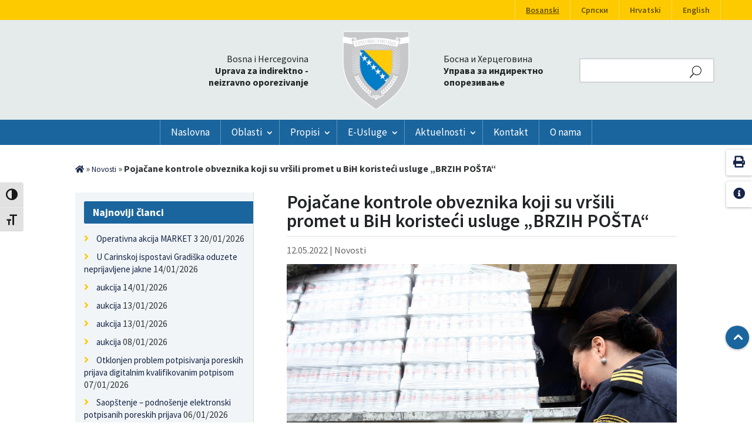

--- FILE ---
content_type: text/html; charset=UTF-8
request_url: https://www.uino.gov.ba/portal/wp-admin/admin-ajax.php
body_size: 4652
content:
[{"id":54146,"name":"Javne konsultacije","description":"<p>Objavljene su javne konsultacije na Prijedlog Odluka o odobravanju vi\u0161egodi\u0161njeg projekta Nabavka slu\u017ebenog odijela za zaposlene u Upravi za indirektno oporezivanje na <a href=\"https:\/\/www.uino.gov.ba\/portal\/wp-content\/uploads\/KONSULTACIJE\/2025\/20-11-2025.doc\">linku<\/a>.<\/p>\n","date":"12\/25\/2025"},{"id":53736,"name":"Javne konsultacije","description":"<p>Objavljene su javne konsultacije na Prednacrt Uputstva o postupku uzimanja uzorka robe od strane carinskog organa na <a href=\"https:\/\/www.uino.gov.ba\/portal\/wp-content\/uploads\/KONSULTACIJE\/2025\/20-11-2025.doc\">linku<\/a>.<\/p>\n","date":"11\/20\/2025"},{"id":53038,"name":"Javne konsultacije","description":"<p style=\"text-align: justify;\">Objavljene su javne konsultacije na Prednacrt\u00a0Uputstva o stavljanju van snage Uputstva o odre\u0111ivanju carinskih referata na grani\u010dnim prelazima u kojima se mo\u017ee provoditi carinski postupak stavljanja robe u slobodan promet, vrste roba i na\u010din provo\u0111enja postupka <a href=\"https:\/\/www.uino.gov.ba\/portal\/wp-content\/uploads\/KONSULTACIJE\/2025\/02-10-2025.docx\">linku<\/a>.<\/p>\n","date":"10\/02\/2025"},{"id":52859,"name":"Javne konsultacije","description":"<p>Objavljene su javne konsultacije na Prednacrt Programa rada Uprave za indirektno oporezivanje i Upravnog odbora Uprave za indirektno oporezivanje za 2026. godinu <a href=\"https:\/\/www.uino.gov.ba\/portal\/wp-content\/uploads\/KONSULTACIJE\/2025\/17-09-2025.docx\">linku<\/a>.<\/p>\n","date":"09\/17\/2025"},{"id":52783,"name":"Javne konsultacije","description":"<p>Objavljene su javne konsultacije na Nacrt Pravilnika o dopuni Pravilnika o primjeni Zakona o porezu na dodatu vrijednost <a href=\"https:\/\/www.uino.gov.ba\/portal\/wp-content\/uploads\/KONSULTACIJE\/2025\/11-09-2025.docx\">linku<\/a>.<\/p>\n","date":"09\/11\/2025"},{"id":51514,"name":"Javne konsultacije","description":"<p>Objavljene su javne konsultacije na Nacrt Instrukcije o povratu poreza na dodatu vrijednost stranim dr\u017eavljanima na <a href=\"https:\/\/www.uino.gov.ba\/portal\/wp-content\/uploads\/KONSULTACIJE\/2025\/15-07-2025-I.docx\">linku<\/a>.<\/p>\n<p>Objavljene su javne konsultacije na Nacrt Uputstva o provo\u0111enju postupka povrata poreza na dodanu vrijednost stranim poreskim obveznicima <a href=\"https:\/\/www.uino.gov.ba\/portal\/wp-content\/uploads\/KONSULTACIJE\/2025\/15-07-2025-U.docx\">linku<\/a>.<\/p>\n","date":"07\/15\/2025"},{"id":51387,"name":"Javne konsultacije","description":"<p>Objavljene su javne konsultacije na Nacrt Srednjoro\u010dnog plana rada Uprave za indirektno oporezivanje i Upravnog odbora Uprave za indirektno oporezivanje za period 2026-2028. godina na <a href=\"https:\/\/www.uino.gov.ba\/portal\/wp-content\/uploads\/KONSULTACIJE\/2025\/10-07-2025.docx\">linku<\/a>.<\/p>\n","date":"07\/10\/2025"},{"id":50283,"name":"Javne konsultacije","description":"<p>Objavljene su javne konsultacije na Prednacrt Uputstva o dopuni Uputstva o pojednostavljenom carinskom postupku po fakturi na <a href=\"https:\/\/www.uino.gov.ba\/portal\/wp-content\/uploads\/KONSULTACIJE\/2025\/27-05-2025.docx\">linku.<\/a><\/p>\n","date":"05\/27\/2025"},{"id":50159,"name":"Javne konsultacije","description":"<p>Objavljene su javne konsultacije na Prednacrt Odluke o izmjenama i dopunama Odluke o sprovo\u0111enju Zakona o carinskoj politici u Bosni i Hercegovini na <a href=\"https:\/\/www.uino.gov.ba\/portal\/wp-content\/uploads\/KONSULTACIJE\/2025\/21-05-2025.zip\">linku.<\/a><\/p>\n","date":"05\/21\/2025"},{"id":49869,"name":"Javne konsultacije","description":"<p>Objavljene su javne konsultacije na Prednacrt Pravilnika o izmjenama Pravilnika o upla\u0107ivanju indirektnih poreza i ostalih prihoda i taksi koje napla\u0107uje Uprava za indirektno oporezivanje na <a href=\"https:\/\/www.uino.gov.ba\/portal\/wp-content\/uploads\/KONSULTACIJE\/2025\/12-05-2025.zip\">linku.<\/a><\/p>\n","date":"05\/12\/2025"},{"id":49483,"name":"Javne konsultacije","description":"<p>Objavljene su javne konsultacije na Prednacrt Odluke o dopunama Odluke o tro\u0161kovima pregleda robe izvan mjesta rada i izvan radnog vremena carinskog organa na <a href=\"https:\/\/www.uino.gov.ba\/portal\/wp-content\/uploads\/KONSULTACIJE\/2025\/24-04-2025.docx\">linku.<\/a><\/p>\n","date":"04\/24\/2025"},{"id":48845,"name":"Javne konsultacije","description":"<p style=\"text-align: justify;\">Kreiran je plan zakonodavnih aktivnosti za instituciju Uprava za indirektno oporezivanje BiH. Ukoliko se \u017eelite prijaviti na konsultacije Nacrt Uputstva o na\u010dinu postupanja sa prijavama za porez na dodatu vrijednost i prijavama akcize i razrezom poreza po slu\u017ebenoj du\u017enosti posjetite sljede\u0107i <a href=\"https:\/\/ekonsultacije.gov.ba\/legislativeactivities\">link.<\/a><\/p>\n","date":"03\/26\/2025"},{"id":48379,"name":"Javne konsultacije","description":"<p>Objavljene su javne konsultacije na Prednacrt Uputstva o kori\u0161\u0107enju blanko sopstvene trasirane mjenice u carinskom postupku unutra\u0161nje obrade po osnovu lohn posla na <a href=\"https:\/\/www.uino.gov.ba\/portal\/wp-content\/uploads\/KONSULTACIJE\/2025\/11-03-2025.zip\">linku<\/a>.<\/p>\n","date":"03\/11\/2025"},{"id":47710,"name":"Javne konsultacije","description":"<p>Objavljene su javne konsultacije na Prednacrt Zakona o postupku indirektnog oporezivanja na <a href=\"https:\/\/www.uino.gov.ba\/portal\/wp-content\/uploads\/KONSULTACIJE\/2025\/12-02-2025.docx\">linku<\/a>.<\/p>\n","date":"02\/12\/2025"},{"id":47500,"name":"Javne konsultacije","description":"<p style=\"text-align: justify;\">Objavljene su javne konsultacije na Prednacrt Zakona o izmjenama i dopunama Zakona o Upravi za indirektno oporezivanje na <a href=\"https:\/\/www.uino.gov.ba\/portal\/wp-content\/uploads\/KONSULTACIJE\/2025\/06-02-2025.docx\">linku<\/a>.<\/p>\n","date":"02\/06\/2025"},{"id":46357,"name":"Javne konsultacije","description":"<p>Objavljene su javne konsultacije na nacrtu Pravilnika o izmjeni i dopuni Pravilnika o primjeni Zakona o porezu na dodanu vrijednost na <a href=\"https:\/\/www.uino.gov.ba\/portal\/wp-content\/uploads\/KONSULTACIJE\/2024\/10-12-2024.rar\">linku<\/a>.<\/p>\n","date":"12\/10\/2024"},{"id":44823,"name":"Javne konsultacije","description":"<p style=\"text-align: justify;\">Objavljene su javne konsultacije na Odluku o odobravanju vi\u0161egodi\u0161njeg projekta \u201eNabavka slu\u017ebenog odijela za zaposlene u Upravi za indirektno oporezivanje na <a href=\"https:\/\/www.uino.gov.ba\/portal\/wp-content\/uploads\/KONSULTACIJE\/2024\/11-10-2024.docx\">linku<\/a>.<\/p>\n","date":"10\/11\/2024"},{"id":44724,"name":"Javne konsultacije","description":"<p>Objavljene su javne konsultacije na Uputstvo o dopunama Uputstva o pojednostavljenom carinskom postupku po fakturi na <a href=\"https:\/\/www.uino.gov.ba\/portal\/wp-content\/uploads\/KONSULTACIJE\/2024\/09-10-2024.docx\">linku<\/a>.<\/p>\n","date":"10\/09\/2024"},{"id":44209,"name":"Javne konsultacije","description":"<p>Objavljene su javne konsultacije na konsultacije Program rada Uprave za indirektno oporezivanje i Upravnog odbora UINO za 2025.godinu na <a href=\"https:\/\/www.uino.gov.ba\/portal\/wp-content\/uploads\/KONSULTACIJE\/2024\/20-09-2024.docx\">linku<\/a>.<\/p>\n","date":"09\/20\/2024"},{"id":43186,"name":"Javne konsultacije","description":"<div class=\"event-icon\"><\/div>\n<div class=\"event-info\">\n<p>Objavljene su javne konsultacije na konsultacije Odluke o izmjeni Odluke o dodatku na platu zaposlenim u Upravi za indirektno oporezivanje <a href=\"https:\/\/www.uino.gov.ba\/portal\/wp-content\/uploads\/KONSULTACIJE\/2024\/12-06-2024.rar\">linku<\/a>.<\/p>\n<\/div>\n","date":"07\/01\/2024"},{"id":42950,"name":"Javne konsultacije","description":"<p>Objavljene su javne konsultacije na Nacrt Srednoro\u010dnog plana rada UIO i UO UIO za period 2025.-2027. <a href=\"https:\/\/www.uino.gov.ba\/portal\/wp-content\/uploads\/KONSULTACIJE\/2024\/12-06-2024.rar\">linku<\/a>.<\/p>\n","date":"06\/12\/2024"},{"id":42515,"name":"Javne konsultacije","description":"<p style=\"text-align: justify;\">Kreiran je plan zakonodavnih aktivnosti za instituciju Uprava za indirektno oporezivanje BiH. Ukoliko se \u017eelite prijaviti na konsultacije Prednacrt Uputstva o izmjenama i dopunama Uputstva o popunjavanju carinske deklaracije i deklaracije za privremeni smje\u0161taj posjetite sljede\u0107i <a href=\"https:\/\/ekonsultacije.gov.ba\/legislativeactivities\">link.<\/a><\/p>\n","date":"05\/24\/2024"},{"id":40807,"name":"Javne konsultacije","description":"<p>Objavljene su javne konsultacije na Uputstvo o stavljanju van snage Uputstva o procesu upravljanja rizicima po\u0161tovanja propisa o indirektnom oporezivanju <a href=\"https:\/\/www.uino.gov.ba\/portal\/wp-content\/uploads\/KONSULTACIJE\/2024\/20-02-2024.rar\">linku<\/a>.<\/p>\n","date":"02\/20\/2024"},{"id":40749,"name":"Javne konsultacije","description":"<p>Objavljene su javne konsultacije na Prijedlog Pravilnika o polaganju stru\u010dnog ispita za rad na poslovima indirektnih poreza zaposlenih u Upravi za indirektno oporezivanje <a href=\"https:\/\/www.uino.gov.ba\/portal\/wp-content\/uploads\/KONSULTACIJE\/2024\/16-02-2024.rar\">linku<\/a>.<\/p>\n","date":"02\/16\/2024"},{"id":40702,"name":"Javne konsultacije","description":"<p style=\"text-align: justify;\">Objavljene su javne konsultacije na Prijedlog Pravilnika o izmjeni Pravilnika o ovla\u0161\u0107enjima i ovla\u0161\u0107enim slu\u017ebenim licima Uprave za indirektno oporezivanje <a href=\"https:\/\/www.uino.gov.ba\/portal\/wp-content\/uploads\/KONSULTACIJE\/2024\/14-02-2024.docx\">linku<\/a>.<\/p>\n","date":"02\/14\/2024"},{"id":40469,"name":"Javne konsultacije","description":"<p>Objavljene su javne konsultacije Izvje\u0161taj o radu UIO za 2023.godinu <a href=\"https:\/\/www.uino.gov.ba\/portal\/wp-content\/uploads\/KONSULTACIJE\/2024\/02-02-2024.docx\">linku<\/a>.<\/p>\n","date":"02\/02\/2024"},{"id":40298,"name":"Javne konsultacije","description":"<p>Objavljene su javne konsultacije<strong>\u00a0<\/strong>Prednacrt uputstva o postupku izdavanja uvjerenja o \u010dinjenicama o kojima UIO vodi slu\u017ebenu evidenciju <a href=\"https:\/\/www.uino.gov.ba\/portal\/wp-content\/uploads\/KONSULTACIJE\/2023\/26-01-2024.rar\">linku<\/a>.<\/p>\n","date":"01\/26\/2024"},{"id":39190,"name":"Javne konsultacije","description":"<p>Objavljene su javne konsultacije <strong>prednacrt Odluka o izmjenama i dopunama tarife administrativnih taksi<\/strong> <a href=\"https:\/\/www.uino.gov.ba\/portal\/wp-content\/uploads\/KONSULTACIJE\/2023\/15-12-2023.rar\">linku<\/a>.<\/p>\n","date":"12\/15\/2023"},{"id":36829,"name":"Javne konsultacije","description":"<p style=\"text-align: justify;\">Objavljene su javne konsultacije<strong>\u00a0Prednacrt Pravilnika o uslovima nabavke i na\u010dinu kori\u0161tenja slu\u017ebenog vozila za specijalizovane namjene u UINO<\/strong> <a href=\"https:\/\/www.uino.gov.ba\/portal\/wp-content\/uploads\/KONSULTACIJE\/2023\/07-08-2023.rar\">linku<\/a>.<\/p>\n","date":"08\/07\/2023"},{"id":36697,"name":"Konsultacije","description":"<p>Objavljene su javne konsultacije <strong>prednacrt Pravilnika o dopunama Pravilnika o primjeni Zakona o porezu na dodanu vrijednost<\/strong> <a href=\"https:\/\/www.uino.gov.ba\/portal\/wp-content\/uploads\/KONSULTACIJE\/2023\/26-07-2023.rar\">linku<\/a>.<\/p>\n<p>&nbsp;<\/p>\n","date":"07\/26\/2023"},{"id":36681,"name":"Konsultacije","description":"<p>Objavljene su javne konsultacije na <strong>prednacrt Tehni\u010dkog Uputstva o izmjenama i dopunama Tehni\u010dkog Uputstva o podno\u0161enju knjigovodstvenih evidencija elektronskim putem <\/strong><a href=\"https:\/\/www.uino.gov.ba\/portal\/wp-content\/uploads\/KONSULTACIJE\/2023\/26-07-2023.doc\">linku<\/a>.<\/p>\n","date":"07\/26\/2023"},{"id":35377,"name":"Konsultacije","description":"<p>Objavljene su javne konsultacije <strong>nacrt Srednjoro\u010dni plan rada Uprave za indirekton oporezivanje za 2024-2026 godine <\/strong><a href=\"https:\/\/www.uino.gov.ba\/portal\/wp-content\/uploads\/KONSULTACIJE\/2023\/16-06-2023.rar\">linku<\/a>.<\/p>\n","date":"06\/16\/2023"},{"id":35273,"name":"Javne konsultacije","description":"<p>Objavljene su javne konsultacije na\u00a0\u00a0prednacrt\u00a0<strong>Uputstvo o podno\u0161enju prijave za porez na dodatu vrijednost upotrebom kvalifikovane elektronske potvrde <\/strong><a href=\"https:\/\/www.uino.gov.ba\/portal\/wp-content\/uploads\/KONSULTACIJE\/2023\/15-06-2023.docx\">linku<\/a>.<\/p>\n","date":"06\/15\/2023"},{"id":35105,"name":"Javne konsultacije","description":"<p>Objavljene su javne konsultacije na\u00a0\u00a0prednacrt <strong>Uputstva o izmjeni Uputstva o provo\u0111enju postupka po karnetu TIR <\/strong><a href=\"https:\/\/www.uino.gov.ba\/portal\/wp-content\/uploads\/KONSULTACIJE\/2023\/09-06-2023.docx\">linku<\/a>.<\/p>\n","date":"06\/09\/2023"},{"id":35001,"name":"Javne konsultacije","description":"<p>Objavljene su javne konsultacije na\u00a0\u00a0<strong>Odluke o izmjenama i dopunama Odluke o odobravanju projekta nabave i izgradnje objekata za regionalne centre i Sredi\u0161nji ured UIO BiH i izgradnje i rekonstrukcije grani\u010dnih prijelaza <\/strong><a href=\"https:\/\/www.uino.gov.ba\/portal\/wp-content\/uploads\/KONSULTACIJE\/02-06-2023.docx\">linku<\/a>.<\/p>\n","date":"06\/02\/2023"},{"id":34698,"name":"Javne konsultacije","description":"<p>Objavljene su javne konsultacije na\u00a0 prednacrtu\u00a0<strong>Odluke o posebnim slu\u010dajevima u kojima se ne podnosi provozna carinska deklaracija <\/strong><a href=\"https:\/\/www.uino.gov.ba\/portal\/wp-content\/uploads\/KONSULTACIJE\/17-05-2023.rar\">linku<\/a>.<\/p>\n","date":"05\/17\/2023"},{"id":34624,"name":"Javne konsultacije","description":"<p>Objavljene su javne konsultacije na\u00a0 prednacrtu\u00a0<strong>prednacrt Pravilnika o izmjenama i dopunama Pravilnika o provo\u0111enju Zakona o za\u0161titi li\u010dnih podataka u Upravi za indirektno oporezivanje <\/strong><a href=\"https:\/\/www.uino.gov.ba\/portal\/wp-content\/uploads\/KONSULTACIJE\/05-05-2023.doc\">linku<\/a>.<\/p>\n","date":"05\/05\/2023"},{"id":34312,"name":"Javne konsultacije","description":"<p>Objavljene su javne konsultacije na\u00a0 prednacrtu <strong>normativnih akata u vezi elektronskog poslovanja sa UIO <\/strong><a href=\"https:\/\/www.uino.gov.ba\/portal\/wp-content\/uploads\/KONSULTACIJE\/07-04-23.zip\">linku<\/a>.<\/p>\n","date":"04\/07\/2023"},{"id":33768,"name":"Javne konsultacije","description":"<p>Objavljene su javne konsultacije na prednacrt\u00a0<strong>Izvje\u0161taj o radu UIO za 2022. godinu <\/strong><a href=\"https:\/\/www.uino.gov.ba\/portal\/wp-content\/uploads\/KONSULTACIJE\/14-02-23.zip\">linku<\/a>.<\/p>\n","date":"02\/14\/2023"},{"id":33720,"name":"Javne konsultacije","description":"<p style=\"text-align: justify;\">Objavljene su javne konsultacije na prednacrt\u00a0<strong>Nacrt Instrukcije o izmjenama Instrukcije o nadle\u017enosti organizacionih jedinica Sektora za poreze za provo\u0111enje Zakona o akcizama u BiH i Pravilnika o primjeni Zakona o akcizama u BiH i Nacrt Uputstva o izmjenama Uputstva o postupku podno\u0161enja zahtjeva za \u0161tampanje, izdavanje i naplatu akciznih markica alkoholna pi\u0107a, vo\u0107nu prirodnu rakiju, kafu i vino <\/strong><a href=\"https:\/\/www.uino.gov.ba\/portal\/wp-content\/uploads\/KONSULTACIJE\/07-02-2023.rar\">linku<\/a>.<\/p>\n","date":"02\/07\/2023"},{"id":33443,"name":"Javne konsultacije","description":"<p style=\"text-align: justify;\">Objavljene su javne konsultacije na prednacrt <strong>Uputstva o osiguranju carinskog duga <\/strong><a href=\"https:\/\/www.uino.gov.ba\/portal\/wp-content\/uploads\/KONSULTACIJE\/31-01-2023.rar\">linku<\/a>.<\/p>\n","date":"01\/31\/2023"},{"id":33331,"name":"Poziv javne konsultacije","description":"<p style=\"text-align: justify;\">Dana 20.01.2023. godine objavljene su javne konsultacije na prednacrt <strong>Pravilnika o prikupljanju, sravnjenju, raspodjeli prihoda i izvje\u0161tavanju o prihodima za koje je odgovorna Uprava za indirektno oporezivanjena <\/strong><a href=\"https:\/\/www.uino.gov.ba\/portal\/wp-content\/uploads\/KONSULTACIJE\/20-01-2023.rar\">linku<\/a>.<\/p>\n","date":"01\/20\/2023"},{"id":33328,"name":"Poziv javne konsultacije","description":"<p style=\"text-align: justify;\">Dana 19.01.2023. godine objavljene su javne konsultacije na prednacrt <strong>Uputstva o pojednostavljenom carinskom postupku po fakturi <\/strong>na <a href=\"https:\/\/www.uino.gov.ba\/portal\/wp-content\/uploads\/KONSULTACIJE\/19-01-2023.rar\">linku<\/a>.<\/p>\n","date":"01\/19\/2023"},{"id":33070,"name":"Javne konsultacije","description":"<p>Dana 27.12.2022. godine objavljene su javne konsultacije <strong>prednacrt Pravilnika o odre\u0111ivanju iznosa minimalne rezerve za izmirivanje obaveza Uprave za indirektno oporezivanje u vezi sa indirektnim porezima, ostalim prihodima i taksama<\/strong> na <a href=\"https:\/\/www.uino.gov.ba\/portal\/wp-content\/uploads\/KONSULTACIJE\/27-12-2022.zip\">linku<\/a>.<\/p>\n","date":"12\/27\/2022"},{"id":32836,"name":"Javne konsultacije","description":"<p>Dana 09.12.2022. godine objavljene su javne konsultacije <strong>Prednacrt Pravilnika o izmjenama i dopuni Pravilnika o upla\u0107ivanju indirektnih poreza i ostalih prihoda i taksi koje napla\u0107uje Uprava za indirektno oporezivanje<\/strong> na <a href=\"https:\/\/www.uino.gov.ba\/portal\/wp-content\/uploads\/KONSULTACIJE\/09-12-22.rar\">linku<\/a>.<\/p>\n","date":"12\/09\/2022"},{"id":32801,"name":"Dan borbe protiv korupcije","description":"<p style=\"text-align: justify;\">Korupcija prodire u sve segmente dru\u0161tva i predstavlja najve\u0107u smetnju privrednog, dru\u0161tvenog i politi\u010dkog razvoja, te prosperiteta dr\u017eave. Ona je u naj\u0161irem smislu svaki oblik zlopotrebe ovla\u0161tenja radi sticanja li\u010dne ili zajedni\u010dke koristi, bilo da se radi o javnom ili privatnom sektoru. To je zapravo svaki \u010din kojim se, suprotno javnom interesu, kr\u0161i moral i pravne norme te uru\u0161avaju temelji vladavine prava.<\/p>\n<p style=\"text-align: justify;\">Uprava za indirektno oporezivanje u mjesecu decembru javno podsti\u010de sve za ja\u010du i sveobuhvatnu borbu protiv korupcije, te isti\u010de ovaj mjesec kao jedinstvenu priliku da se razmisli o \u0161tetnom uticaju korupcije kao i o na\u010dinima njenog sprje\u010davanja.<\/p>\n<p style=\"text-align: justify;\"><strong>NISTE SAMI. OHRABRITE SE I PRIJAVITE KORUPCIJU.<\/strong><\/p>\n","date":"12\/09\/2022"},{"id":32213,"name":"Javne konsultacije","description":"<p>Dana 07.11.2022. godine objavljene su javne konsultacije <strong>Prednacrt Odluke o izmjenama i dopuni odluke o provo\u0111enju Zakona o carinskoj politici u Bosni i Hercegovini<\/strong> na <a href=\"https:\/\/www.uino.gov.ba\/portal\/wp-content\/uploads\/KONSULTACIJE\/07-11-22.rar\">linku<\/a>.<\/p>\n","date":"11\/07\/2022"},{"id":34755,"name":"eKUF i eKIF","description":"<p>Rok za predaju e-KUF i e-KIF.<\/p>\n<p>Ukoliko je zadnji dan isteka roka za podno\u0161enje e-KUF i e-KIF prijava neradni dan npr. subota ili nedjelja, rok za podno\u0161enje\u00a0 e-KUF i e-KIF prijave, je prvog narednog radnog dana, tj. u ponedjeljak.<\/p>\n","date":"12\/20\/2026"},{"id":34753,"name":"PDV i PDA prijava","description":"<p>Rok za predaju <a href=\"https:\/\/www.uino.gov.ba\/portal\/bs\/pdv\/pdv-prijava\/\">PDV i PDA prijave<\/a>.<\/p>\n<p>Ukoliko je zadnji dan isteka roka za podno\u0161enje PDV i PDA prijava neradni dan npr. subota ili nedjelja , rok za podno\u0161enje PDV i PDA prijave, je prvog narednog radnog dana, tj. u ponedjeljak.<\/p>\n","date":"12\/10\/2026"},{"id":34751,"name":"eKUF i eKIF","description":"<p>Rok za predaju e-KUF i e-KIF.<\/p>\n<p>Ukoliko je zadnji dan isteka roka za podno\u0161enje e-KUF i e-KIF prijava neradni dan npr. subota ili nedjelja , rok za podno\u0161enje\u00a0 e-KUF i e-KIF prijave, je prvog narednog radnog dana, tj. u ponedjeljak.<\/p>\n","date":"11\/20\/2026"},{"id":34749,"name":"PDV i PDA prijava","description":"<p>Rok za predaju <a href=\"https:\/\/www.uino.gov.ba\/portal\/bs\/pdv\/pdv-prijava\/\">PDV i PDA prijave<\/a>.<\/p>\n<p>Ukoliko je zadnji dan isteka roka za podno\u0161enje PDV i PDA prijava neradni dan npr. subota ili nedjelja , rok za podno\u0161enje\u00a0PDV i PDA prijave, je prvog narednog radnog dana, tj. u ponedjeljak.<\/p>\n","date":"11\/10\/2026"},{"id":34747,"name":"eKUF i eKIF","description":"<p>Rok za predaju e-KUF i e-KIF.<\/p>\n<p>Ukoliko je zadnji dan isteka roka za podno\u0161enje e-KUF i e-KIF prijava neradni dan npr. subota ili nedjelja , rok za podno\u0161enje\u00a0 e-KUF i e-KIF prijave, je prvog narednog radnog dana, tj. u ponedjeljak.<\/p>\n","date":"10\/20\/2026"},{"id":34745,"name":"PDV i PDA prijava","description":"<p>Rok za predaju <a href=\"https:\/\/www.uino.gov.ba\/portal\/bs\/pdv\/pdv-prijava\/\">PDV i PDA prijave<\/a>.<\/p>\n<p>Ukoliko je zadnji dan isteka roka za podno\u0161enje PDV i PDA prijava neradni dan npr. subota ili nedjelja , rok za podno\u0161enje PDV i PDA prijave, je prvog narednog radnog dana, tj. u ponedjeljak.<\/p>\n","date":"10\/10\/2026"},{"id":34743,"name":"eKUF i eKIF","description":"<p>Rok za predaju e-KUF i e-KIF.<\/p>\n<p>Ukoliko je zadnji dan isteka roka za podno\u0161enje e-KUF i e-KIF prijava neradni dan npr. subota ili nedjelja , rok za podno\u0161enje e-KUF i e-KIF prijave, je prvog narednog radnog dana, tj. u ponedjeljak.<\/p>\n","date":"09\/20\/2026"},{"id":34741,"name":"PDV i PDA prijava","description":"<p>Rok za predaju <a href=\"https:\/\/www.uino.gov.ba\/portal\/bs\/pdv\/pdv-prijava\/\">PDV i PDA prijave<\/a>.<\/p>\n<p>Ukoliko je zadnji dan isteka roka za podno\u0161enje PDV i PDA prijava neradni dan npr. subota ili nedjelja , rok za podno\u0161enje PDV i PDA prijave, je prvog narednog radnog dana, tj. u ponedjeljak.<\/p>\n","date":"09\/10\/2026"},{"id":34739,"name":"eKUF i eKIF","description":"<p>Rok za predaju e-KUF i e-KIF.<\/p>\n<p>Ukoliko je zadnji dan isteka roka za podno\u0161enje e-KUF i e-KIF prijava neradni dan npr. subota ili nedjelja , rok za podno\u0161enje\u00a0 e-KUF i e-KIF prijave, je prvog narednog radnog dana, tj. u ponedjeljak.<\/p>\n","date":"08\/20\/2026"},{"id":34737,"name":"PDV i PDA prijava","description":"<p>Rok za predaju <a href=\"https:\/\/www.uino.gov.ba\/portal\/bs\/pdv\/pdv-prijava\/\">PDV i PDA prijave<\/a>.<\/p>\n<p>Ukoliko je zadnji dan isteka roka za podno\u0161enje PDV i PDA prijava neradni dan npr. subota ili nedjelja , rok za podno\u0161enje\u00a0PDV i PDA prijave, je prvog narednog radnog dana, tj. u ponedjeljak.<\/p>\n","date":"08\/10\/2026"},{"id":34735,"name":"eKUF i eKIF","description":"<p>Rok za predaju e-KUF i e-KIF.<\/p>\n<p>Ukoliko je zadnji dan isteka roka za podno\u0161enje e-KUF i e-KIF prijava neradni dan npr. subota ili nedjelja , rok za podno\u0161enje\u00a0 e-KUF i e-KIF prijave, je prvog narednog radnog dana, tj. u ponedjeljak.<\/p>\n","date":"07\/20\/2026"},{"id":34733,"name":"PDV i PDA prijava","description":"<p>Rok za predaju <a href=\"https:\/\/www.uino.gov.ba\/portal\/bs\/pdv\/pdv-prijava\/\">PDV i PDA prijave<\/a>.<\/p>\n<p>Ukoliko je zadnji dan isteka roka za podno\u0161enje PDV i PDA prijava neradni dan npr. subota ili nedjelja , rok za podno\u0161enje PDV i PDA prijave, je prvog narednog radnog dana, tj. u ponedjeljak.<\/p>\n","date":"07\/10\/2026"},{"id":34725,"name":"eKUF i eKIF","description":"<p>Rok za predaju e-KUF i e-KIF.<\/p>\n<p>Ukoliko je zadnji dan isteka roka za podno\u0161enje e-KUF i e-KIF prijava neradni dan npr. subota ili nedjelja , rok za podno\u0161enje\u00a0 e-KUF i e-KIF prijave, je prvog narednog radnog dana, tj. u ponedjeljak.<\/p>\n","date":"06\/20\/2026"},{"id":34723,"name":"PDV i PDA prijava","description":"<p>Rok za predaju <a href=\"https:\/\/www.uino.gov.ba\/portal\/bs\/pdv\/pdv-prijava\/\">PDV i PDA prijave<\/a>.<\/p>\n<p>Ukoliko je zadnji dan isteka roka za podno\u0161enje PDV i PDA prijava neradni dan npr. subota ili nedjelja , rok za podno\u0161enje PDV i PDA prijave, je prvog narednog radnog dana, tj. u ponedjeljak.<\/p>\n","date":"06\/10\/2026"},{"id":34720,"name":"eKUF i eKIF","description":"<p>Rok za predaju e-KUF i e-KIF<\/p>\n<p>Ukoliko je zadnji dan isteka roka za podno\u0161enje e-KUF i e-KIF prijava neradni dan npr. subota ili nedjelja , rok za podno\u0161enje\u00a0 e-KUF i e-KIF prijave, je prvog narednog radnog dana, tj. u ponedjeljak.<\/p>\n<p>.<\/p>\n","date":"05\/20\/2026"},{"id":34718,"name":"PDV i PDA prijava","description":"<p>Rok za predaju <a href=\"https:\/\/www.uino.gov.ba\/portal\/bs\/pdv\/pdv-prijava\/\">PDV i PDA prijave<\/a>.<\/p>\n<p>Ukoliko je zadnji dan isteka roka za podno\u0161enje PDV i PDA prijava neradni dan npr. subota ili nedjelja , rok za podno\u0161enje PDV i PDA prijave, je prvog narednog radnog dana, tj. u ponedjeljak.<\/p>\n","date":"05\/10\/2026"},{"id":34716,"name":"eKUF i eKIF","description":"<p>Rok za predaju e-KUF i e-KIF.<\/p>\n<p>Ukoliko je zadnji dan isteka roka za podno\u0161enje e-KUF i e-KIF prijava neradni dan npr. subota ili nedjelja , rok za podno\u0161enje\u00a0 e-KUF i e-KIF prijave, je prvog narednog radnog dana, tj. u ponedjeljak.<\/p>\n","date":"04\/20\/2026"},{"id":34713,"name":"PDV i PDA prijava","description":"<p>Rok za predaju <a href=\"https:\/\/www.uino.gov.ba\/portal\/bs\/pdv\/pdv-prijava\/\">PDV i PDA prijave<\/a>.<\/p>\n<p>Ukoliko je zadnji dan isteka roka za podno\u0161enje PDV i PDA prijava neradni dan npr. subota ili nedjelja , rok za podno\u0161enje PDV i PDA prijave, je prvog narednog radnog dana, tj. u ponedjeljak.<\/p>\n","date":"04\/10\/2026"},{"id":33199,"name":"eKUF i eKIF","description":"<p>Rok za predaju e-KUF i e-KIF.<\/p>\n<p>Ukoliko je zadnji dan isteka roka za podno\u0161enje e-KUF i e-KIF prijava neradni dan npr. subota ili nedjelja , rok za podno\u0161enje\u00a0 e-KUF i e-KIF prijave, je prvog narednog radnog dana, tj. u ponedjeljak.<\/p>\n","date":"03\/20\/2026"},{"id":33197,"name":"PDV i PDA prijava","description":"<p>Rok za predaju <a href=\"https:\/\/www.uino.gov.ba\/portal\/bs\/pdv\/pdv-prijava\/\">PDV i PDA prijave<\/a>.<\/p>\n<p>Ukoliko je zadnji dan isteka roka za podno\u0161enje PDV i PDA prijava neradni dan npr. subota ili nedjelja , rok za podno\u0161enje\u00a0PDV i PDA prijave, je prvog narednog radnog dana, tj. u ponedjeljak.<\/p>\n","date":"03\/10\/2026"},{"id":32919,"name":"eKUF i eKIF","description":"<p>Rok za predaju <a href=\"https:\/\/www.uino.gov.ba\/portal\/bs\/e-usluge\/e-portal\/\">e-KUF i e-KIF<\/a>.<\/p>\n<p>Ukoliko je zadnji dan isteka roka za podno\u0161enje e-KUF i e-KIF prijava neradni dan npr. subota ili nedjelja , rok za podno\u0161enje\u00a0 e-KUF i e-KIF prijave, je prvog narednog radnog dana, tj. u ponedjeljak.<\/p>\n","date":"02\/20\/2026"},{"id":32760,"name":"PDV i PDA prijava","description":"<p style=\"text-align: justify;\">Rok za predaju <a href=\"https:\/\/www.uino.gov.ba\/portal\/bs\/pdv\/pdv-prijava\/\">PDV i PDA prijave<\/a>.<\/p>\n<p>Ukoliko je zadnji dan isteka roka za podno\u0161enje PDV i PDA prijava neradni dan npr. subota ili nedjelja , rok za podno\u0161enje\u00a0PDV i PDA prijave, je prvog narednog radnog dana, tj. u ponedjeljak.<\/p>\n","date":"02\/10\/2026"},{"id":34619,"name":"eKUF i eKIF","description":"<p>Rok za predaju <a href=\"https:\/\/www.uino.gov.ba\/portal\/bs\/e-usluge\/e-portal\/\">e-KUF i e-KIF<\/a>.<\/p>\n<p>Ukoliko je zadnji dan isteka roka za podno\u0161enje e-KUF i e-KIF prijava neradni dan npr. subota ili nedjelja , rok za podno\u0161enje\u00a0 e-KUF i e-KIF prijave, je prvog narednog radnog dana, tj. u ponedjeljak.<\/p>\n","date":"01\/20\/2026"},{"id":33446,"name":"PDV i PDA prijava","description":"<p>Rok za predaju <a href=\"https:\/\/www.uino.gov.ba\/portal\/bs\/pdv\/pdv-prijava\/\">PDV i PDA prijave<\/a>.<\/p>\n<p>Ukoliko je zadnji dan isteka roka za podno\u0161enje PDV i PDA prijava neradni dan npr. subota ili nedjelja , rok za podno\u0161enje PDV i PDA prijave, je prvog narednog radnog dana, tj. u ponedjeljak.<\/p>\n","date":"01\/10\/2026"},{"id":33448,"name":"eKUF i eKIF","description":"<p>Podsje\u0107amo poreske obveznike da ukoliko je zadnji dan isteka roka za podno\u0161enje e-KUF i e-KIF prijava neradni dan npr. subota ili nedjelja , rok za podno\u0161enje\u00a0 e-KUF i e-KIF prijave, je prvog narednog radnog dana, tj. u ponedjeljak.<\/p>\n","date":"05\/22\/2023"},{"id":32269,"name":"PDV i PDA prijava","description":"<p>Rok za predaju <a href=\"https:\/\/www.uino.gov.ba\/portal\/bs\/pdv\/pdv-prijava\/\">PDV i PDA prijave<\/a>.<\/p>\n","date":"11\/10\/2022"}]

--- FILE ---
content_type: text/html; charset=UTF-8
request_url: https://www.uino.gov.ba/portal/wp-admin/admin-ajax.php
body_size: -107
content:
{"empty":1,"message":"nema rezultata"}

--- FILE ---
content_type: text/css
request_url: https://www.uino.gov.ba/portal/wp-content/plugins/kalendar-dogadjaja/scripts/css/evo-calendar.css?ver=6.9
body_size: 25665
content:
/*!
 * Evo Calendar - Simple and Modern-looking Event Calendar Plugin
 *
 * Licensed under the MIT License
 *
 * Version: 1.1.2
 * Author: Edlyn Villegas
 * Docs: https://edlynvillegas.github.com/evo-calendar
 * Repo: https://github.com/edlynvillegas/evo-calendar
 * Issues: https://github.com/edlynvillegas/evo-calendar/issues
 *
*/

*, ::after, ::before {
    -webkit-box-sizing: border-box;
    box-sizing: border-box;
}
html, body {
    padding: 0;
    margin: 0;
}
body {
    font-family: 'Source Sans Pro';
}
input:focus, textarea:focus, button:focus {
    outline: none;
}
.evo-calendar {
    position: relative;
    background-color: #fbfbfb;
    color: #5a5a5a;
    width: 100%;
    -webkit-box-shadow: 0 10px 50px -20px #172548;
            box-shadow: 0 10px 50px -20px #172548;
    margin: 0 auto;
    overflow: hidden;
    z-index: 1;
}

.calendar-sidebar {
    position: absolute;
    margin-top: 0;
    width: 200px;
    height: 100%;
    float: left;
    background-color: #172548;
    color: #fff;
    z-index: 1;
    -webkit-box-shadow: 5px 0 18px -3px #172548;
            box-shadow: 5px 0 18px -3px #172548;
    -webkit-transition: all .3s ease;
    -o-transition: all .3s ease;
    transition: all .3s ease;
    -webkit-transform: translateX(0);
        -ms-transform: translateX(0);
            transform: translateX(0);
    z-index: 2;
}

.sidebar-hide .calendar-sidebar {
    -webkit-transform: translateX(-100%);
        -ms-transform: translateX(-100%);
            transform: translateX(-100%);
    -webkit-box-shadow: none;
            box-shadow: none;
}
.calendar-sidebar > span#sidebarToggler {
    position: absolute;
    width: 40px;
    height: 40px;
    top: 0;
    right: 0;
    -webkit-transform: translate(100%, 0);
        -ms-transform: translate(100%, 0);
            transform: translate(100%, 0);
    background-color: #172548;
    padding: 10px 8px;
    cursor: pointer;
    -webkit-box-shadow: 5px 0 18px -3px #172548;
            box-shadow: 5px 0 18px -3px #172548;
    line-height: 15px;
}

.calendar-sidebar > .calendar-year {
    padding: 20px;
    text-align: center;
}
.calendar-sidebar > .calendar-year > p {
    margin: 0;
    font-size: 30px;
    display: inline-block;
}
.calendar-sidebar > .calendar-year > button.icon-button {
    display: inline-block;
    width: 20px;
    height: 20px;
    overflow: visible;
}
.calendar-sidebar > .calendar-year > button.icon-button > span {
    border-right: 4px solid #fff;
    border-bottom: 4px solid #fff;
    width: 100%;
    height: 100%;
}
.calendar-sidebar > .calendar-year > img[year-val="prev"] {
    float: left;
}
.calendar-sidebar > .calendar-year > img[year-val="next"] {
    float: right;
}
.calendar-sidebar > .month-list::-webkit-scrollbar {
    width: 5px;
    height: 5px;
}
.calendar-sidebar > .month-list::-webkit-scrollbar-track {
    background: transparent;
}
.calendar-sidebar > .month-list::-webkit-scrollbar-thumb {
    background: #fff;
    border-radius: 5px;
}
.calendar-sidebar > .month-list::-webkit-scrollbar-thumb:hover {
    background: #d6c8ff;
}
.calendar-sidebar > .month-list > .calendar-months {
    list-style-type: none;
    margin: 0;
    padding: 0;
}
.calendar-sidebar > .month-list > .calendar-months > li {
    padding: 7px 30px;
    cursor: pointer;
    font-size: 16px;
}
.calendar-sidebar > .month-list > .calendar-months > li:hover {
    background-color: #fdca00;
    color: black;
}
.calendar-sidebar > .month-list > .calendar-months > li.active-month {
    background-color: #fdca00;
    color: black;
}

.calendar-inner {
    position: relative;
    padding: 40px 30px 100px 30px;
    float: left;
    width: 100%;
    max-width: calc(100% - 600px);
    margin-left: 200px;
    background-color: #fff;
    -webkit-box-shadow: 5px 0 18px -3px rgba(0, 0, 0, 0.15);
            box-shadow: 5px 0 18px -3px rgba(0, 0, 0, 0.15);
    -webkit-transition: all .3s ease;
    -o-transition: all .3s ease;
    transition: all .3s ease;
    z-index: 1;
}
.calendar-inner::after {
    content: none;
    position: absolute;
    top: 0;
    left: 0;
    width: 100%;
    height: 100%;
    background-color: rgba(83, 74, 109, 0.5);
}
.sidebar-hide .calendar-inner {
    max-width: calc(100% - 400px);
    margin-left: 0;
}
.event-hide .calendar-inner {
    max-width: calc(100% - 200px);
}
.event-hide.sidebar-hide .calendar-inner {
    max-width: 100%;
}
.calendar-inner .calendar-table {
    border-collapse: collapse;
    font-size: 20px;
    width: 100%;
    -webkit-user-select: none;
       -moz-user-select: none;
        -ms-user-select: none;
            user-select: none;
}
th[colspan="7"] {
    position: relative;
    text-align: center;
    text-transform: uppercase;
    font-weight: 600;
    font-size: 30px;
    color: #172548;
}
th[colspan="7"]::after {
    content: '';
    position: absolute;
    bottom: -3px;
    left: 50%;
    width: 50px;
    height: 5px;
    -webkit-transform: translateX(-50%);
        -ms-transform: translateX(-50%);
            transform: translateX(-50%);
    background-color: rgba(135, 115, 193, 0.15);
}
tr.calendar-header {

}
tr.calendar-header .calendar-header-day {
    padding: 10px;
    text-align: center;
    color: #5a5a5a;
}

tr.calendar-body {

}
tr.calendar-body .calendar-day {
    padding: 10px 0;
}
tr.calendar-body .calendar-day .day {
    position: relative;
    padding: 15px;
    height: 60px;
    width: 60px;
    margin: 0 auto;
    border-radius: 50%;
    text-align: center;
    color: #5a5a5a;
    border: 1px solid transparent;
    -webkit-transition: all .3s ease, -webkit-transform .5s ease;
    transition: all .3s ease, -webkit-transform .5s ease;
    -o-transition: all .3s ease, transform .5s ease;
    transition: all .3s ease, transform .5s ease;
    transition: all .3s ease, transform .5s ease, -webkit-transform .5s ease;
    cursor: pointer;
}
tr.calendar-body .calendar-day .day:hover {
    background-color: #dadada;
}
tr.calendar-body .calendar-day .day:active {
    -webkit-transform: scale(0.9);
        -ms-transform: scale(0.9);
            transform: scale(0.9);
}

tr.calendar-body .calendar-day .day.calendar-active,
tr.calendar-body .calendar-day .day.calendar-active:hover {
    color: #5a5a5a;
    border-color: rgba(0, 0, 0, 0.5);
}

tr.calendar-body .calendar-day .day.calendar-today {
    color: #fff;
    background-color: #172548;
}
tr.calendar-body .calendar-day .day.calendar-today:hover {
    color: #fff;
    background-color: #755eb5;
}
tr.calendar-body .calendar-day .day[disabled] {
    pointer-events: none;
    cursor: not-allowed;
    background-color: transparent;
    color: #b9b9b9;
}


.calendar-events {
    position: absolute;
    top: 0;
    right: 0;
    width: 400px;
    height: 100%;
    padding: 70px 30px 60px 30px;
    background-color: #fbfbfb;
    -webkit-transition: all .3s ease;
    -o-transition: all .3s ease;
    transition: all .3s ease;
    overflow-y: auto;
    z-index: 0;
}
.calendar-events::-webkit-scrollbar {
    width: 5px;
    height: 5px;
}
.calendar-events::-webkit-scrollbar-track {
    background: transparent;
}
.calendar-events::-webkit-scrollbar-thumb {
    background: #8e899c;
    border-radius: 5px;
}
.calendar-events::-webkit-scrollbar-thumb:hover {
    background: #6c6875;
}

.calendar-events > .event-header > p {
    font-size: 30px;
    font-weight: 600;
    color: #5a5a5a;
}
#eventListToggler {
    position: absolute;
    width: 40px;
    height: 40px;
    top: 0;
    right: 0;
    background-color: #172548;
    padding: 10px;
    cursor: pointer;
    -webkit-box-shadow: 5px 0 18px -3px #172548;
            box-shadow: 5px 0 18px -3px #172548;
    z-index: 1;
}
.event-list::after {
    content: "";
    clear: both;
    display: table;
}
.event-list > .event-empty {
    padding: 15px 10px;
    border: 1px solid #172548;
}
.event-list > .event-empty > p {
    margin: 0;
    color: #172548;
}
.event-container {
    background-color: white;
    position: relative;
    display: flex;
    width: 100%;
    border-radius: 10px;
    margin-bottom: 10px;
    -webkit-transition: all .3s ease;
    -o-transition: all .3s ease;
    transition: all .3s ease;
    cursor: pointer;
    float: left;
}
.event-container::before {
    /*content: '';
    position: absolute;
    top: 0;
    left: 0;
    width: 2px;
    height: 100%;
    transform: translate(29px, 30px);
    background-color: #eaeaea;
    z-index: -1;*/
}
.event-container:last-child.event-container::before {
    height: 30px;
    transform: translate(29px, 0);
}
.event-container:only-child.event-container::before {
    height: 0;
    opacity: 0;
}
.event-container:hover {
    background-color: #fff;
    -webkit-box-shadow: 0 3px 12px -4px rgba(0, 0, 0, 0.65);
            box-shadow: 0 3px 12px -4px rgba(0, 0, 0, 0.65);
}
.event-container > .event-icon {
    position: relative;
    padding: 20px;
    width: 60px;
    height: 60px;
    float: left;
    /* z-index: 0; */
}
/* .event-container > .event-icon::before {
    content: '';
    position: absolute;
    top: 0;
    left: 29px;
    width: 2px;
    height: calc(100% + 10px);
    background-color: #eaeaea;
    z-index: -1;
} */
/* .event-container:last-child > .event-icon::before {
    height: calc(50% + 10px);
}
.event-container:first-child > .event-icon::before {
    top: 50%;
    height: calc(50% + 10px);
}
.event-container:only-child > .event-icon::before {
    opacity: 0;
} */
.event-container > .event-icon > img {
    width: 30px;
}
.event-container > .event-info {
    align-self: center;
    width: calc(100% - 60px);
    display: inline-block;
    padding: 10px 10px 10px 0;
}
.event-container > .event-info > p {
    margin: 0;
    color: #5a5a5a;
}
.event-container > .event-info > p.event-title {
    position: relative;
    font-size: 22px;
    font-weight: 600;
}
.event-container > .event-info > p.event-title > span {
    position: absolute;
    top: 50%;
    right: 0;
    font-size: 12px;
    font-weight: normal;
    color: #755eb5;
    border: 1px solid #755eb5;
    border-radius: 3px;
    background-color: rgb(237 234 246);
    padding: 3px 6px;
    transform: translateY(-50%);
}
.event-container > .event-info > p.event-desc {
    font-size: 14px;
    margin-top: 5px;
}


.event-indicator {
    position: absolute;
    width: -moz-max-content;
    width: -webkit-fit-content;
    width: -moz-fit-content;
    width: fit-content;
    top: 100%;
    left: 50%;
    -webkit-transform: translate(-50%, calc(-100% + -5px));
        -ms-transform: translate(-50%, calc(-100% + -5px));
            transform: translate(-50%, calc(-100% + -5px));
}
.event-indicator > .type-bullet {
    float: left;
    padding: 2px;
}
.event-indicator > .type-bullet > div {
    width: 10px;
    height: 10px;
    border-radius: 50%;
}
.event-container > .event-icon > div {
    width: 100%;
    height: 100%;
    border-radius: 50%;
}
/* fallback color */
.event-container > .event-icon > div[class^="event-bullet-"],
.event-indicator > .type-bullet > div[class^="type-"] {
    background-color: #172548;
}
.event-container > .event-icon > div.event-bullet-event,
.event-indicator > .type-bullet > div.type-event {
    background-color: #ff7575;
}
.event-container > .event-icon > div.event-bullet-holiday,
.event-indicator > .type-bullet > div.type-holiday {
    background-color: #ffc107;
}
.event-container > .event-icon > div.event-bullet-birthday,
.event-indicator > .type-bullet > div.type-birthday {
    background-color: #3ca8ff;
}


button.icon-button {
    border: none;
    background-color: transparent;
    width: 100%;
    height: 100%;
    padding: 0;
    cursor: pointer;
}
button.icon-button > span.bars {
    position: relative;
    width: 100%;
    height: 4px;
    display: block;
    background-color: #fff;
}
button.icon-button > span.bars::before,
button.icon-button > span.bars::after {
    content: '';
    position: absolute;
    width: 100%;
    height: 4px;
    display: block;
    background-color: #fff;
}
button.icon-button > span.bars::before {
    top: -8px;
}
button.icon-button > span.bars::after {
    bottom: -8px;
}
button.icon-button > span.chevron-arrow-left {
    display: inline-block;
    border-right: 6px solid #fff;
    border-bottom: 6px solid #fff;
    width: 18px;
    height: 18px;
    -webkit-transform: rotate(-225deg);
        -ms-transform: rotate(-225deg);
            transform: rotate(-225deg);
}
button.icon-button > span.chevron-arrow-right {
    display: block;
    border-right: 4px solid #fff;
    border-bottom: 4px solid #fff;
    width: 16px;
    height: 16px;
    -webkit-transform: rotate(-45deg);
        -ms-transform: rotate(-45deg);
            transform: rotate(-45deg);
}


/*************
**  THEMES  **
**************/




/* 1280 */
@media screen and (max-width: 1280px) {
    .calendar-inner {
        padding: 50px 20px 70px 20px;
        max-width: calc(100% - 580px);
    }
    .sidebar-hide .calendar-inner {
        max-width: calc(100% - 380px);
    }
    tr.calendar-header .calendar-header-day,
    tr.calendar-body .calendar-day {
        padding: 10px 5px;
    }
    .calendar-events {
        width: 380px;
        padding: 70px 20px 60px 20px;
    }
}
/* 1024 */
@media screen and (max-width: 1024px) {
    .calendar-sidebar {
        width: 175px;
    }
    .calendar-inner {
        padding: 50px 10px 70px 10px;
        max-width: calc(100% - 475px);
        margin-left: 175px;
    }
    .sidebar-hide .calendar-inner {
        max-width: calc(100% - 300px);
    }
    .event-hide .calendar-inner {
        max-width: calc(100% - 175px);
    }
    .calendar-events {
        width: 300px;
        padding: 70px 10px 60px 10px;
    }
    tr.calendar-body .calendar-day .day {
        padding: 10px;
        height: 45px;
        width: 45px;
        font-size: 16px;
    }
    .event-indicator > .type-bullet > div {
        width: 8px;
        height: 8px;
        border-radius: 50%;
    }
    .calendar-sidebar > span#sidebarToggler,
    #eventListToggler {
        width: 50px;
        height: 50px;
    }
    #eventListToggler,
    .event-hide #eventListToggler {
        right: 0;
        -webkit-transform: translateX(0);
            -ms-transform: translateX(0);
                transform: translateX(0);
    }
    button.icon-button > span.bars {
        height: 5px;
    }
    button.icon-button > span.bars::before,
    button.icon-button > span.bars::after {
        height: 5px;
    }
    button.icon-button > span.bars::before {
        top: -10px;
    }
    button.icon-button > span.bars::after {
        bottom: -10px;
    }
    button.icon-button > span.chevron-arrow-right {
        border-right-width: 5px;
        border-bottom-width: 5px;
        width: 20px;
        height: 20px;
    }
    .event-container::before {
        /* height: calc(100% - 15px); */
        transform: translate(24px, 25px);
    }
    .event-container:last-child.event-container::before {
        height: 25px;
        transform: translate(24px, 0);
    }
    .event-container > .event-icon {
        padding: 15px;
        width: 50px;
        height: 50px;
    }
    .event-container > .event-icon::before {
        left: 24px;
    }
    .event-container > .event-info {
        width: calc(100% - 50px);
    }
    .event-container > .event-info > p {
        font-size: 18px;
    }
}
/* md */
@media screen and (max-width: 991px) {
    .calendar-sidebar {
        width: 150px;
    }
    .calendar-inner {
        padding: 50px 10px 70px 10px;
        max-width: calc(100% - 425px);
        margin-left: 150px;
    }
    .sidebar-hide .calendar-inner {
        max-width: calc(100% - 275px);
    }
    .event-hide .calendar-inner {
        max-width: calc(100% - 150px);
    }
    .calendar-events {
        width: 275px;
        padding: 70px 10px 60px 10px;
    }
}

/* sm */
@media screen and (max-width: 768px) {
    .calendar-sidebar {
        width: 180px;
    }
    .calendar-inner {
        padding: 50px 10px 70px 10px;
        max-width: 100%;
        margin-left: 0;
    }
    .sidebar-hide .calendar-inner,
    .event-hide .calendar-inner {
        max-width: 100%;
    }
    .calendar-inner::after {
        content: '';
        opacity: 1;
    }
    .sidebar-hide.event-hide .calendar-inner::after {
        content: none;
        opacity: 0;
    }
    .event-indicator {
        -webkit-transform: translate(-50%, calc(-100% + -3px));
        -ms-transform: translate(-50%, calc(-100% + -3px));
        transform: translate(-50%, calc(-100% + -3px));
    }
    .event-indicator > .type-bullet {
        padding: 0 1px 3px 1px;
    }
    .calendar-events {
        width: 48%;
        padding: 70px 20px 60px 20px;
        -webkit-box-shadow: -5px 0 18px -3px rgba(135, 115, 193, 0.5);
                box-shadow: -5px 0 18px -3px rgba(135, 115, 193, 0.5);
        z-index: 1;
    }
    .event-hide .calendar-events {
        -webkit-transform: translateX(100%);
            -ms-transform: translateX(100%);
                transform: translateX(100%);
        -webkit-box-shadow: none;
        box-shadow: none;
    }
    #eventListToggler {
        right: 48%;
        -webkit-transform: translateX(100%);
            -ms-transform: translateX(100%);
                transform: translateX(100%);
    }
    .event-hide #eventListToggler {
        -webkit-transform: translateX(0);
            -ms-transform: translateX(0);
                transform: translateX(0);
    }
    .calendar-events > .event-list {
        margin-top: 20px;
    }
    /* .event-hide .calendar-inner {
        -webkit-transform: translateX(-100%);
            -ms-transform: translateX(-100%);
                transform: translateX(-100%);
        -webkit-box-shadow: none;
                box-shadow: none;
    } */
    .calendar-sidebar > .calendar-year > button.icon-button {
        width: 16px;
        height: 16px;
    }
    .calendar-sidebar > .calendar-year > button.icon-button > span {
        border-right-width: 2px;
        border-bottom-width: 2px;
    }
    .calendar-sidebar > .calendar-year > p {
        font-size: 22px;
    }
    .calendar-sidebar > .month-list > .calendar-months > li {
        padding: 6px 26px;
    }
    .calendar-events > .event-header > p {
        margin: 0;
    }
    .event-container > .event-info > p.event-title {
        font-size: 20px;
    }
    .event-container > .event-info > p.event-desc {
        font-size: 12px;
    }
}
/* sm only */
@media screen and (max-width: 768px) and (min-width: 426px) {
    .event-container > .event-info > p.event-title {
        font-size: 18px;
    }
}

/* xs */
/*@media screen and (max-width: 425px) {*/
@media screen and (max-width: 1300px) {
    .calendar-sidebar {
        width: 100%;
    }
    .sidebar-hide .calendar-sidebar {
        height: 43px;
    }
    .sidebar-hide .calendar-sidebar {
        -webkit-transform: translateX(0);
        -ms-transform: translateX(0);
        transform: translateX(0);
        -webkit-box-shadow: none;
        box-shadow: none;
    }
    .calendar-sidebar > .calendar-year {
        position: relative;
        padding: 10px 20px;
        text-align: center;
        background-color: #172548;
        -webkit-box-shadow: 0 3px 8px -3px rgba(53, 43, 80, 0.65);
                box-shadow: 0 3px 8px -3px rgba(53, 43, 80, 0.65);
    }
    .calendar-sidebar > .calendar-year > button.icon-button {
        width: 14px;
        height: 14px;
    }
    .calendar-sidebar > .calendar-year > button.icon-button > span {
        border-right-width: 3px;
        border-bottom-width: 3px;
    }
    .calendar-sidebar > .calendar-year > p {
        font-size: 18px;
        margin: 0 10px;
    }
    .calendar-sidebar > .month-list {
        position: relative;
        width: 100%;
        height: calc(100% - 43px);
        overflow-y: auto;
        background-color: #172548;
        -webkit-transform: translateY(0);
            -ms-transform: translateY(0);
                transform: translateY(0);
        z-index: -1;
    }
    .sidebar-hide .calendar-sidebar > .month-list {
        -webkit-transform: translateY(-100%);
            -ms-transform: translateY(-100%);
                transform: translateY(-100%);
    }
    .calendar-sidebar > .month-list > .calendar-months {
        position: absolute;
        top: 0;
        left: 0;
        width: 100%;
        list-style-type: none;
        margin: 0;
        padding: 0;
        padding: 10px;
    }
    .calendar-sidebar > .month-list > .calendar-months::after {
        content: "";
        clear: both;
        display: table;
    }
    .calendar-sidebar > .month-list > .calendar-months > li {
        padding: 10px 20px;
        font-size: 20px;
        /* width: 50%;
        float: left; */
    }
    .calendar-sidebar > span#sidebarToggler {
        -webkit-transform: translate(0, 0);
            -ms-transform: translate(0, 0);
                transform: translate(0, 0);
        top: 0;
        bottom: unset;
        -webkit-box-shadow: none;
        box-shadow: none;
    }

    th[colspan="7"]::after {
        bottom: 0;
    }

    .calendar-inner {
        margin-left: 0;
        padding: 53px 0 40px 0;
        float: unset;
    }
    .calendar-inner::after {
        content: none;
        opacity: 0;
    }
    .sidebar-hide .calendar-inner,
    .event-hide .calendar-inner,
    .calendar-inner {
        max-width: 100%;
    }
    .calendar-sidebar > span#sidebarToggler,
    #eventListToggler {
        width: 40px;
        height: 40px;
    }
    button.icon-button > span.chevron-arrow-right {
        border-right-width: 4px;
        border-bottom-width: 4px;
        width: 18px;
        height: 18px;
        -webkit-transform: translateX(-3px) rotate(-45deg);
            -ms-transform: translateX(-3px) rotate(-45deg);
                transform: translateX(-3px) rotate(-45deg);
    }

    button.icon-button > span.bars,
    button.icon-button > span.bars::before,
    button.icon-button > span.bars::after {
        height: 4px;
    }
    button.icon-button > span.bars::before {
        top: -8px;
    }
    button.icon-button > span.bars::after {
        bottom: -8px;
    }
    tr.calendar-header .calendar-header-day {
        padding: 0;
    }
    tr.calendar-body .calendar-day {
        padding: 8px 0;
    }
    tr.calendar-body .calendar-day .day {
        padding: 10px;
        width: 40px;
        height: 40px;
        font-size: 16px;
        white-space: nowrap;
    }
    .event-indicator {
        -webkit-transform: translate(-50%, calc(-100% + -3px));
            -ms-transform: translate(-50%, calc(-100% + -3px));
                transform: translate(-50%, calc(-100% + -3px));
    }
    .event-indicator > .type-bullet {
        padding: 1px;
    }
    .event-indicator > .type-bullet > div {
        width: 6px;
        height: 6px;
    }
    .event-indicator {
        -webkit-transform: translate(-50%, 0);
            -ms-transform: translate(-50%, 0);
                transform: translate(-50%, 0);
    }
    tr.calendar-body .calendar-day .day.calendar-today .event-indicator,
    tr.calendar-body .calendar-day .day.calendar-active .event-indicator {
        -webkit-transform: translate(-50%, 3px);
            -ms-transform: translate(-50%, 3px);
                transform: translate(-50%, 3px);
    }
    .calendar-events {
        position: relative;
        padding: 20px 15px;
        width: 100%;
        height: 185px;
        -webkit-box-shadow: 0 5px 18px -3px rgba(0, 0, 0, 0.15);
        box-shadow: 0 5px 18px -3px rgba(0, 0, 0, 0.15);
        overflow-y: auto;
        z-index: 0;
    }
    .event-hide .calendar-events {
        -webkit-transform: translateX(0);
        -ms-transform: translateX(0);
        transform: translateX(0);
        padding: 0 15px;
        height: 0;
    }
    .calendar-events > .event-header > p {
        font-size: 20px;
    }
    .event-list > .event-empty {
        padding: 10px;
    }
    .event-container::before {
        /* height: calc(100% - 12.5px); */
        transform: translate(21.5px, 25px);
    }
    .event-container:last-child.event-container::before {
        height: 22.5px;
        transform: translate(21.5px, 0);
    }
    .event-container > .event-icon {
        width: 45px;
        height: 45px;
    }
    .event-container > .event-icon::before {
        left: 21px;
    }
    .event-container:last-child > .event-icon::before {
        height: 50%;
    }
    .event-container > .event-info {
        width: calc(100% - 45px);
    }
    .event-hide #eventListToggler,
    #eventListToggler {
        top: calc(100% - 185px);
        right: 0;
        -webkit-transform: translate(0, -100%);
        -ms-transform: translate(0, -100%);
        transform: translate(0, -100%);
    }
    .event-hide #eventListToggler {
        top: 100%;
    }
    #eventListToggler button.icon-button > span.chevron-arrow-right {
        position: relative;
        display: inline-block;
        -webkit-transform: translate(0, -3px) rotate(45deg);
            -ms-transform: translate(0, -3px) rotate(45deg);
                transform: translate(0, -3px) rotate(45deg);
    }
}
@media screen and (max-width: 375px) {
    th[colspan="7"] {
        font-size: 20px;
        padding-bottom: 5px;
    }
    tr.calendar-header .calendar-header-day {
        font-size: 16px;
    }
    tr.calendar-body .calendar-day .day {
        padding: 5px;
        width: 30px;
        height: 30px;
        font-size: 14px;
    }
}






#kalendar-container {
    margin-bottom: 100px;
}

.calendar-months {
    padding: 0 !important;
}


.calendar-table td {
    padding: 5px 0 !important;
}

.calendar-sidebar > .month-list > .calendar-months > li {
    list-style: none;
}

.event-header {
    margin-bottom: 30px;
}

--- FILE ---
content_type: text/css
request_url: https://www.uino.gov.ba/portal/wp-content/plugins/divi-essential/assets/css/popup-pro.css?ver=6.9
body_size: 3623
content:
@-webkit-keyframes open{0%{opacity:0}to{opacity:1}}@keyframes open{0%{opacity:0}to{opacity:1}}@-webkit-keyframes close{0%{opacity:1}to{opacity:0}}@keyframes close{0%{opacity:1}to{opacity:0}}.dnxtePopup_wrap{position:relative;background:#fff;padding:20px;display:grid;max-width:1000px;width:100%;margin:0 auto;grid-template-columns:repeat(2,1fr);grid-gap:20px}.dnxtePopupcontent{font-size:16px;line-height:25px}.dnxte_popup_btn,.dnxte_popup_custom button.mfp-close{background:#5425cd;color:#fff;line-height:1;-webkit-transition:all .5s;-o-transition:all .5s;transition:all .5s}.dnxte_popup_btn{font-size:16px;padding:12px 18px;font-family:"Helvetica",Arial,Lucida,sans-serif;vertical-align:middle;cursor:pointer;text-decoration:none;border-radius:50px}.dnxte_popup_btn:hover{background:#f6724c;color:#fff}.dnxte_popup_custom button.mfp-close{opacity:1;font-size:40px;display:-webkit-box;display:-ms-flexbox;display:flex;-webkit-box-align:center;-ms-flex-align:center;align-items:center;-webkit-box-pack:center;-ms-flex-pack:center;justify-content:center;padding:10px 20px}.mfp-bg.dnxte_popup_custom.animate__animated.mfp-ready{background:rgba(0,0,0,.25)}.et-waypoint:not(.et_pb_counters){opacity:1!important}.mfp-removing{-webkit-animation:close 1s;animation:close 1s}.dnxte_popup_pro_top_left_close{position:absolute;left:0;top:0!important;text-align:center}.dnxte_popup_pro_top_center_close{position:absolute;left:50%;-webkit-transform:translateX(-50%);transform:translateX(-50%);text-align:center}.dnxte_popup_pro_top_right_close{position:absolute;left:auto;right:0;top:0;text-align:center}.dnxte_popup_pro_bottom_left_close,.dnxte_popup_pro_bottom_left_close:active{position:absolute;left:0;top:auto;-webkit-transform:translateY(-100%);transform:translateY(-100%);text-align:center}.dnxte_popup_pro_bottom_center_close,.dnxte_popup_pro_bottom_center_close:active{position:absolute;left:50%;top:auto;bottom:0;-webkit-transform:translateX(-50%);transform:translateX(-50%)}.dnxte_popup_pro_bottom_right_close,.dnxte_popup_pro_bottom_right_close:active{position:absolute;left:auto;top:auto;-webkit-transform:translateY(-100%);transform:translateY(-100%);text-align:center}.dnxte_popup_pro_position_top_left{position:fixed;left:0;top:0}.dnxte_popup_pro_position_top_center{position:fixed;top:0;left:50%;-webkit-transform:translateX(-50%);transform:translateX(-50%)}.dnxte_popup_pro_position_top_right{position:fixed;left:auto;top:0;right:0}.dnxte_popup_pro_position_center_left{position:absolute;left:0;top:50%;-webkit-transform:translateY(-50%);transform:translateY(-50%)}.dnxte_popup_pro_position_center_center{position:absolute;left:50%;top:50%;-webkit-transform:translate(-50%,-50%);transform:translate(-50%,-50%)}.dnxte_popup_pro_position_center_right{position:absolute;left:auto;top:50%;right:0;-webkit-transform:translateY(-50%);transform:translateY(-50%)}.dnxte_popup_pro_position_bottom_left{position:fixed;left:0;bottom:0}.dnxte_popup_pro_position_bottom_center{position:fixed;left:50%;-webkit-transform:translateX(-50%);transform:translateX(-50%);bottom:0}.dnxte_popup_pro_position_bottom_right{position:fixed;left:auto;right:0;bottom:0}.mfp-bg.dnxte_popup_custom{z-index:999991}.mfp-wrap.dnxte_popup_custom{z-index:99999214748;top:0!important}.dnxte_popup_custom.dnxte-clickable-under-overlay{pointer-events:none}.mfp-wrap.dnxte_popup_custom.dnxte-prevent-scrolling{position:fixed!important}.dnxte_popup_pro_layout_full_width{position:relative;top:0;left:0;bottom:0;-webkit-transform:translate(0,0);transform:translate(0,0)}.et_fixed_nav.et_show_nav .dnxte_popup_custom #page-container{padding-top:0}.dnxte_popup_content,.mfp-wrap.dnxte_popup_custom.dnxte-clickable-under-overlay .mfp-close{pointer-events:all}

--- FILE ---
content_type: text/css
request_url: https://www.uino.gov.ba/portal/wp-content/et-cache/28431/et-core-unified-tb-8-tb-388-tb-80-deferred-28431.min.css?ver=1744790287
body_size: 312
content:
.et_pb_section_2_tb_footer.et_pb_section{padding-top:0px;padding-bottom:0px;margin-top:0px;margin-bottom:0px;background-color:#fdca00!important}.et_pb_row_2_tb_footer.et_pb_row{padding-top:5px!important;padding-bottom:5px!important;margin-right:auto!important;margin-bottom:2px!important;margin-left:auto!important;padding-top:5px;padding-bottom:5px}.et_pb_text_0_tb_footer.et_pb_text{color:#000000!important}

--- FILE ---
content_type: application/javascript
request_url: https://www.uino.gov.ba/portal/wp-content/plugins/kalendar-dogadjaja/scripts/custom-calendar.js?ver=1.0
body_size: 1810
content:
jQuery(document).ready(function($){

    var langCode = $('html').attr('lang');
    var lang;

    switch(langCode) {
      case('bs-BA'):
      lang = "bs";
        break;
      case('sr-RS'):
      lang = "sr";
        break;
      case('hr'):
      lang = "hr";
        break;
      case('en-GB'):
      lang = "en";
        break;
    }

    
    var today = new Date();

    var sidebar;
    if ( $(window).width() < 1300 ) {
      // console.log("manje");
      sidebar_opened = false;
    } else {
      sidebar_opened = true;
    }



    $("#kalendar-container").evoCalendar({
      language: lang,
      firstDayOfWeek: 1,
      sidebarToggler:true,
      sidebarDisplayDefault:sidebar_opened,
      eventListToggler:true,
      eventDisplayDefault:true,
      format: "dd MM, yyyy",
      eventHeaderFormat: "dd MM, yyyy",
      titleFormat: "MM",
    });

    $.ajax({
      type: 'POST',
      url: 'https://www.uino.gov.ba/portal/wp-admin/admin-ajax.php',
      dataType: "json", // add data type
      data: { action : 'get_ajax_posts', language : lang },
      success: function( response ) {
        $.each(response, function (i, item) {
          $("#kalendar-container").evoCalendar('addCalendarEvent', [
            {
              id: item.id,
              name: item.name,
              description: item.description,
              date: item.date
            }
          ]);
        });                    
      }
    });

    $('#kalendar-container').on('selectDate', function(event, activeDay, dayIndex) {
      $('#kalendar-container').evoCalendar('toggleEventList', true);
    });


    // toggleEventList
    $('#kalendar-container').on('selectMonth', function(event, activeMonth, monthIndex) {
      console.log( $('#kalendar-container').evoCalendar('getActiveEvents') );
    });

    
       
    $("[data-set-theme]").click(function(b) {
        a(b.target);
    });





});


